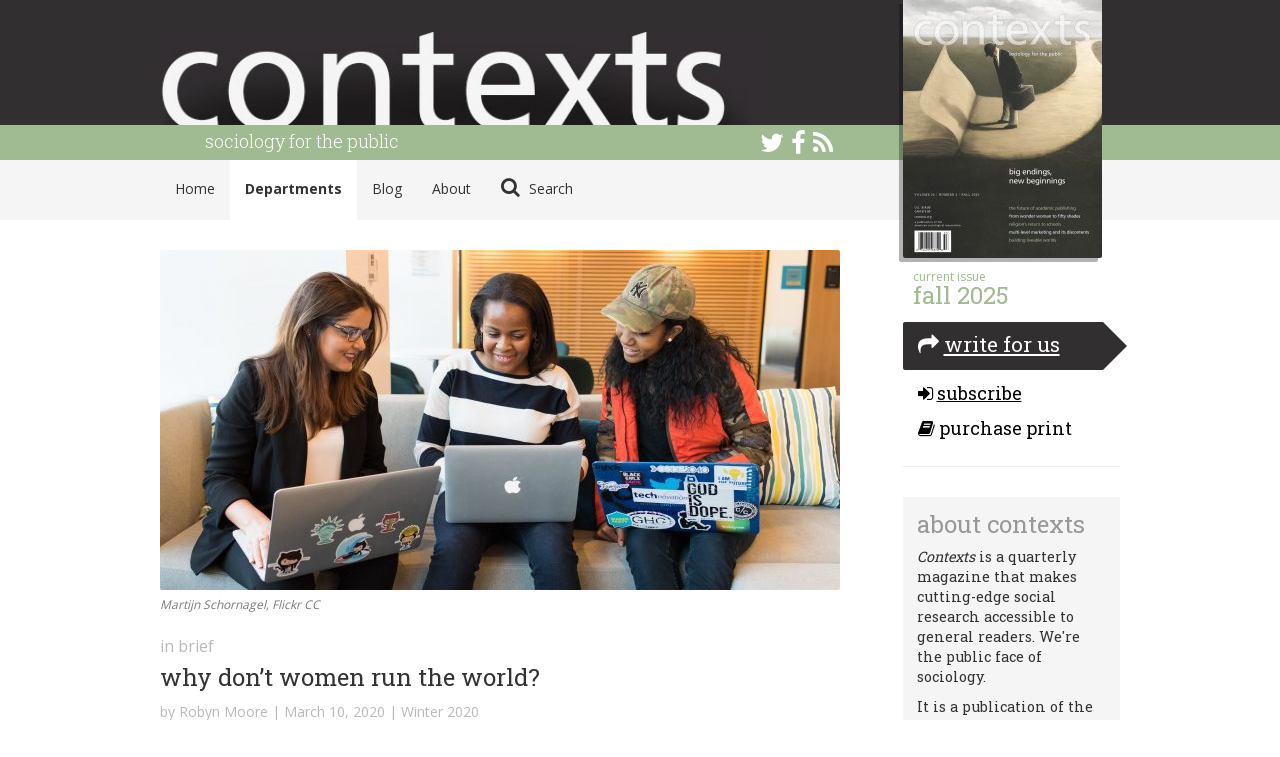

--- FILE ---
content_type: text/html; charset=UTF-8
request_url: https://contexts.org/articles/why-dont-women-run-the-world/
body_size: 24247
content:
<!DOCTYPE html>
<html lang="en">
<head>
    <link href='https://fonts.googleapis.com/css?family=Roboto+Slab:400,300,700|Open+Sans:400,700' rel='stylesheet' type='text/css'>

    <meta charset="utf-8">
    <meta http-equiv="X-UA-Compatible" content="IE=edge">
    <meta name="viewport" content="width=device-width, initial-scale=1">
    <meta name="author" content="Contexts Magazine">
    <meta name="description" content="Contexts is a quarterly magazine that makes cutting-edge social research accessible to general readers.">
    <link rel="shortcut icon" href="/static/contexts/favicon.ico">

    <title>    Why Don’t Women Run the World? - Contexts
</title>

            <link rel='stylesheet' type='text/css' href="/static/contexts/css/main.min.css" />
    
    <style>
    body a,
    body a:link,
    body a:visited,
    body a:active,
    body a:hover,
    body.two-column .sidebar #cover h3,
    .pagination>li>a,
    .pagination>li>span,
    .pagination>li>a:focus,
    .pagination>li>a:hover,
    .pagination>li>span:focus,
    .pagination>li>span:hover,
    .simplesharingbuttons a:active,
    .simplesharingbuttons a:hover,
    .archive .content h1 { color: #a0ba91; }
    .topbar { border-color: #a0ba91 }
    .pagination>.active>a,
    .pagination>.active>a:focus,
    .pagination>.active>a:hover,
    .pagination>.active>span,
    .pagination>.active>span:focus,
    .pagination>.active>span:hover { background-color: #a0ba91; border-color: #a0ba91; }
    #top-stories .row-story .col-thumb,
    .featured-post .section-title { background-color: #a0ba91; }
    .btn-primary:hover, #comments .comment-respond #submit:hover {
        background-color: #a0ba91;
        border-color: #a0ba91;
    }
    </style>

    <!-- HTML5 shim and Respond.js IE8 support of HTML5 elements and media queries -->
    <!--[if lt IE 9]>
      <script src="https://oss.maxcdn.com/libs/html5shiv/3.7.0/html5shiv.js"></script>
      <script src="https://oss.maxcdn.com/libs/respond.js/1.4.2/respond.min.js"></script>
    <![endif]-->
    	<meta name='robots' content='max-image-preview:large' />
	<style>img:is([sizes="auto" i], [sizes^="auto," i]) { contain-intrinsic-size: 3000px 1500px }</style>
	<link rel='dns-prefetch' href='//contexts.org' />
<link rel="alternate" type="application/rss+xml" title="Contexts &raquo; Why Don’t Women Run the World? Comments Feed" href="https://contexts.org/articles/why-dont-women-run-the-world/feed/" />
<script type="text/javascript">
/* <![CDATA[ */
window._wpemojiSettings = {"baseUrl":"https:\/\/s.w.org\/images\/core\/emoji\/16.0.1\/72x72\/","ext":".png","svgUrl":"https:\/\/s.w.org\/images\/core\/emoji\/16.0.1\/svg\/","svgExt":".svg","source":{"concatemoji":"https:\/\/contexts.org\/wp-includes\/js\/wp-emoji-release.min.js?ver=6.8.2"}};
/*! This file is auto-generated */
!function(s,n){var o,i,e;function c(e){try{var t={supportTests:e,timestamp:(new Date).valueOf()};sessionStorage.setItem(o,JSON.stringify(t))}catch(e){}}function p(e,t,n){e.clearRect(0,0,e.canvas.width,e.canvas.height),e.fillText(t,0,0);var t=new Uint32Array(e.getImageData(0,0,e.canvas.width,e.canvas.height).data),a=(e.clearRect(0,0,e.canvas.width,e.canvas.height),e.fillText(n,0,0),new Uint32Array(e.getImageData(0,0,e.canvas.width,e.canvas.height).data));return t.every(function(e,t){return e===a[t]})}function u(e,t){e.clearRect(0,0,e.canvas.width,e.canvas.height),e.fillText(t,0,0);for(var n=e.getImageData(16,16,1,1),a=0;a<n.data.length;a++)if(0!==n.data[a])return!1;return!0}function f(e,t,n,a){switch(t){case"flag":return n(e,"\ud83c\udff3\ufe0f\u200d\u26a7\ufe0f","\ud83c\udff3\ufe0f\u200b\u26a7\ufe0f")?!1:!n(e,"\ud83c\udde8\ud83c\uddf6","\ud83c\udde8\u200b\ud83c\uddf6")&&!n(e,"\ud83c\udff4\udb40\udc67\udb40\udc62\udb40\udc65\udb40\udc6e\udb40\udc67\udb40\udc7f","\ud83c\udff4\u200b\udb40\udc67\u200b\udb40\udc62\u200b\udb40\udc65\u200b\udb40\udc6e\u200b\udb40\udc67\u200b\udb40\udc7f");case"emoji":return!a(e,"\ud83e\udedf")}return!1}function g(e,t,n,a){var r="undefined"!=typeof WorkerGlobalScope&&self instanceof WorkerGlobalScope?new OffscreenCanvas(300,150):s.createElement("canvas"),o=r.getContext("2d",{willReadFrequently:!0}),i=(o.textBaseline="top",o.font="600 32px Arial",{});return e.forEach(function(e){i[e]=t(o,e,n,a)}),i}function t(e){var t=s.createElement("script");t.src=e,t.defer=!0,s.head.appendChild(t)}"undefined"!=typeof Promise&&(o="wpEmojiSettingsSupports",i=["flag","emoji"],n.supports={everything:!0,everythingExceptFlag:!0},e=new Promise(function(e){s.addEventListener("DOMContentLoaded",e,{once:!0})}),new Promise(function(t){var n=function(){try{var e=JSON.parse(sessionStorage.getItem(o));if("object"==typeof e&&"number"==typeof e.timestamp&&(new Date).valueOf()<e.timestamp+604800&&"object"==typeof e.supportTests)return e.supportTests}catch(e){}return null}();if(!n){if("undefined"!=typeof Worker&&"undefined"!=typeof OffscreenCanvas&&"undefined"!=typeof URL&&URL.createObjectURL&&"undefined"!=typeof Blob)try{var e="postMessage("+g.toString()+"("+[JSON.stringify(i),f.toString(),p.toString(),u.toString()].join(",")+"));",a=new Blob([e],{type:"text/javascript"}),r=new Worker(URL.createObjectURL(a),{name:"wpTestEmojiSupports"});return void(r.onmessage=function(e){c(n=e.data),r.terminate(),t(n)})}catch(e){}c(n=g(i,f,p,u))}t(n)}).then(function(e){for(var t in e)n.supports[t]=e[t],n.supports.everything=n.supports.everything&&n.supports[t],"flag"!==t&&(n.supports.everythingExceptFlag=n.supports.everythingExceptFlag&&n.supports[t]);n.supports.everythingExceptFlag=n.supports.everythingExceptFlag&&!n.supports.flag,n.DOMReady=!1,n.readyCallback=function(){n.DOMReady=!0}}).then(function(){return e}).then(function(){var e;n.supports.everything||(n.readyCallback(),(e=n.source||{}).concatemoji?t(e.concatemoji):e.wpemoji&&e.twemoji&&(t(e.twemoji),t(e.wpemoji)))}))}((window,document),window._wpemojiSettings);
/* ]]> */
</script>
<link rel='stylesheet' id='wp-block-library-group-css' href='https://contexts.org/wp-content/plugins/bwp-minify/min/?f=wp-includes/css/dist/block-library/style.min.css,wp-content/plugins/contact-form-7/includes/css/styles.css,wp-content/plugins/responsive-lightbox/assets/swipebox/swipebox.min.css' type='text/css' media='all' />
<link rel='stylesheet' id='pull-this-group-css' href='https://contexts.org/wp-content/plugins/bwp-minify/min/?f=wp-content/plugins/pull-this/pull-this.css' type='text/css' media='screen,projection' />
<script type='text/javascript' src='https://contexts.org/wp-content/plugins/bwp-minify/min/?f=wp-includes/js/jquery/jquery.min.js,wp-includes/js/jquery/jquery-migrate.min.js,wp-content/plugins/pull-this/pull-this.js,wp-content/plugins/responsive-lightbox/assets/swipebox/jquery.swipebox.min.js,wp-includes/js/underscore.min.js,wp-content/plugins/responsive-lightbox/assets/infinitescroll/infinite-scroll.pkgd.min.js,wp-content/plugins/responsive-lightbox/js/front.js'></script>
<link rel="https://api.w.org/" href="https://contexts.org/wp-json/" /><link rel="alternate" title="JSON" type="application/json" href="https://contexts.org/wp-json/wp/v2/posts/8869" /><link rel="EditURI" type="application/rsd+xml" title="RSD" href="https://contexts.org/xmlrpc.php?rsd" />
<meta name="generator" content="WordPress 6.8.2" />
<link rel="canonical" href="https://contexts.org/articles/why-dont-women-run-the-world/" />
<link rel='shortlink' href='https://contexts.org/?p=8869' />
<link rel="alternate" title="oEmbed (JSON)" type="application/json+oembed" href="https://contexts.org/wp-json/oembed/1.0/embed?url=https%3A%2F%2Fcontexts.org%2Farticles%2Fwhy-dont-women-run-the-world%2F" />
<link rel="alternate" title="oEmbed (XML)" type="text/xml+oembed" href="https://contexts.org/wp-json/oembed/1.0/embed?url=https%3A%2F%2Fcontexts.org%2Farticles%2Fwhy-dont-women-run-the-world%2F&#038;format=xml" />
	<link rel="stylesheet" href="https://contexts.org/wp-content/plugins/shutter-reloaded/shutter-reloaded.css?ver=2.4" type="text/css" media="screen" />
			<style type="text/css">
						ol.footnotes li {list-style-type:decimal;}
								</style>
		
</head>

<body class=" two-column wp-singular post-template-default single single-post postid-8869 single-format-standard wp-theme-contexts">
    <!-- #wrap, goes around all content inside body *except* for the footer -->
    <div id="wrap">

        <div class='topbar'>
    <div class='container'>
        <div class="row">
            <div class="col col-sm-12">
                <a class="topbar-brand" href="/">
                    Contexts
                </a>
                <h3 class="tagline">sociology for the public</h3>

                <!-- social -->
                <div class="social-links hidden-xs">
		            <a href="https://twitter.com/contextsmag"
		               title="Contexts on Twitter">
		                <i class='icon icon-twitter'></i>
		            </a>

		            <a href="https://www.facebook.com/pages/Contexts-Understanding-People-in-Their-Social-Worlds/147801189731"
		               title="Contexts on Facebook">
		                <i class='icon icon-facebook'></i>
		            </a>

		            <a href="/feed/"
		               title="RSS Feed">
		                <i class='icon icon-rss'></i>
		            </a>
		         </div>
            </div>
        </div>
    </div>
</div>

<div id="nav">
	<div class="container">
		<div class="row">
			<div class="col col-sm-9">
				<nav>
					<ul>
                        <!--<li class="active"><a href="home.html">Home</a></li>-->
                        <li><a href="/">Home</a></li>
						<li class='active'><a href="/departments/">Departments</a></li>
						<li><a href="/blog/">Blog</a></li>
						<li><a href="/about/">About</a></li>
						<li id="nav-search"><a href="/search/"><i class="icon icon-search"></i> Search</a></li>
					</ul>
				</nav>
			</div>
		</div>
	</div>
</div>


        <!-- .container for everything between header and footer -->
        <div class="container">

            
            <div class="row">
    <div class="content top-3">
        <div class="post-content">

        <div class='thumbnail'>
        <img src="https://contexts.org/files/2020/02/INB-W20-Photo-7-680x340-c-center.jpg" 
             srcset="https://contexts.org/files/2020/02/INB-W20-Photo-7-680x340-c-center@1x.jpg 1x,
                     https://contexts.org/files/2020/02/INB-W20-Photo-7-680x340-c-center@2x.jpg 2x"
        />
                    <p class='caption'>Martijn Schornagel, Flickr CC</p>
            </div>
    
            <div class="department">
            <a title="In Brief" href="https://contexts.org/departments/in-brief/">In Brief</a>
        </div>
    
    <h1>Why Don’t Women Run the World?</h1>


    <div class="byline">
        by
                    Robyn Moore
                | March 10, 2020
         | <a href="https://contexts.org/issues/winter-2020/">Winter 2020</a> 
    </div>

    <p><a href="https://journals.sagepub.com/doi/full/10.1177/1536504220902155">Who runs the world?</a> Girls? Not quite. Women constitute only 5% of Fortune 500 CEOs, 24% of Congress, and only 30% of University presidents. This has led to questions about inherent biological gender differences that lead more men into these roles. In <em>Social Psychology Quarterly</em>, <a href="https://journals.sagepub.com/doi/abs/10.1177/0190272519863424">Susan R. Fisk and Jon Overton</a> debunk that myth, finding that barriers to success in leadership roles are suppressing women’s ambitions to pursue leadership positions. Specifically, they look at the difference in penalties for men and women when leadership failures occur and how that impacts women’s aspirations.</p>
<p>The authors argue that gender discrimination and harsher penalties for leadership failure are to blame for male domination in executive roles. Research finds that women are much more likely to face harsh penalties, such as reputational loss for mistakes when they are in leadership positions. Fisk and Overton test the power of these penalties by conducting survey experiments. They presented participants with different scenarios of leadership failure to uncover attitudes about gendered penalties. Their aim was to discover if women and men were aware of any gender differences in penalties and how that influenced ambition.</p>
<p>They found that men and women both believe that women face greater penalties for failure in leadership than men. Further, they found that when the cost of leadership failure was higher for women, their ambition for those roles significantly decreased. Rather than a difference in biological traits, this suggests that discrimination is a key factor in women’s decision-making process. The authors argue that discrimination against women leaders is not only harmful to them, but it also disempowers them to pursue leadership positions in the first place.</p>


        
    
    <div id="share">
        <!-- simplesharingbuttons.com -->
<ul class="simplesharingbuttons">
	<li class='facebook'>
        <a href="https://www.facebook.com/sharer/sharer.php?u=http%3A%2F%2Fthesocietypages.org&t=" target="_blank" title="Share on Facebook" onclick="window.open('https://www.facebook.com/sharer/sharer.php?u=' + encodeURIComponent(document.URL) + '&t=' + encodeURIComponent(document.URL)); return false;">
            <i class="icon icon-facebook-square icon-2x"></i>
        </a>
            </li>
	<li class='twitter'>
        <a href="https://twitter.com/intent/tweet?source=http%3A%2F%2Fthesocietypages.org&text=:%20http%3A%2F%2Fthesocietypages.org" target="_blank" title="Tweet" onclick="window.open('https://twitter.com/intent/tweet?text=' + encodeURIComponent(document.title) + ':%20' + encodeURIComponent(document.URL)); return false;">
            <i class="icon icon-twitter-square icon-2x"></i>
        </a>
            </li>
	<li class='tumblr'>
        <a href="http://www.tumblr.com/share?v=3&u=http%3A%2F%2Fthesocietypages.org&t=&s=" target="_blank" title="Post to Tumblr" onclick="window.open('http://www.tumblr.com/share?v=3&u=' + encodeURIComponent(document.URL) + '&t=' +  encodeURIComponent(document.title)); return false;"><i class="icon icon-tumblr-square icon-2x"></i></a>
    </li>
	<li>
        <a href="http://pinterest.com/pin/create/button/?url=http%3A%2F%2Fthesocietypages.org&description=" target="_blank" title="Pin it" onclick="window.open('http://pinterest.com/pin/create/button/?url=' + encodeURIComponent(document.URL) + '&description=' +  encodeURIComponent(document.title)); return false;"><i class="icon icon-pinterest-square icon-2x"></i></a>
    </li>
	<li>
        <a href="http://www.reddit.com/submit?url=http%3A%2F%2Fthesocietypages.org&title=" target="_blank" title="Submit to Reddit" onclick="window.open('http://www.reddit.com/submit?url=' + encodeURIComponent(document.URL) + '&title=' +  encodeURIComponent(document.title)); return false;"><i class="icon icon-reddit-square icon-2x"></i></a>
    </li>
	<!--<li><a href="http://wordpress.com/press-this.php?u=http%3A%2F%2Fthesocietypages.org&t=&s=" target="_blank" title="Publish on WordPress" onclick="window.open('http://wordpress.com/press-this.php?u=' + encodeURIComponent(document.URL) + '&t=' +  encodeURIComponent(document.title)); return false;"><i class="icon icon-wordpress icon-2x"></i></a></li>-->
	<li>
        <a href="mailto:?subject=&body=:%20http%3A%2F%2Fthesocietypages.org" target="_blank" title="Email" onclick="window.open('mailto:?subject=' + encodeURIComponent(document.title) + '&body=' +  encodeURIComponent(document.URL)); return false;"><i class="icon icon-envelope icon-2x"></i></a>
    </li>
</ul>
    </div>

        <div id="comments">
        <h3>Comments <span class='badge'>3</span></h3>
        
        <div class='row'>
            <div class="col-sm-12 top-1">
                            <div class="row bottom-1">
  <div class="col-xs-2">
                <img src="https://secure.gravatar.com/avatar/bea0adbc932610bdf2d37d5dd831fa6d?s=92&amp;d=identicon&amp;r=G" />
  </div>
  <div class="col-xs-10">
      <h4>BAKnorr</h4>
      <small class='text-muted'> March 2, 2020</small>
  </div>
</div>
<div class="row bottom-1">
  <div class="col-xs-12">
    <p>"Man Up"?</p>

  </div>
</div>
<hr />
                            <div class="row bottom-1">
  <div class="col-xs-2">
                <img src="https://secure.gravatar.com/avatar/00d9787a49ed264977d3d4bef66ec070?s=92&amp;d=identicon&amp;r=G" />
  </div>
  <div class="col-xs-10">
      <h4>YNDAH</h4>
      <small class='text-muted'> March 4, 2020</small>
  </div>
</div>
<div class="row bottom-1">
  <div class="col-xs-12">
    <p>There are many reasons why women cannot develop their abilities in the public sphere. In patriarchal society, people use patriarchal lens to assess the position of women in various aspects of life, especially in the leadership. As I read in this article, http://news.unair.ac.id/2019/11/21/menanggapi-polemik-pemimpin-perempuan-dalam-agama-bem-fisip-gelar-diskusi-gender-dan-keagamaan/ , patriarchal society often to use religion in order to control women so they will still left behind in domestic sphere</p>

  </div>
</div>
<hr />
                            <div class="row bottom-1">
  <div class="col-xs-2">
                <img src="https://secure.gravatar.com/avatar/046e5480263667701497e7e5fcd0278e?s=92&amp;d=identicon&amp;r=G" />
  </div>
  <div class="col-xs-10">
      <h4>Yund</h4>
      <small class='text-muted'> March 4, 2020</small>
  </div>
</div>
<div class="row bottom-1">
  <div class="col-xs-12">
    <p>"&lt;ahref=&quot;http://news.unair.ac.id/2019/11/21/menanggapi-polemik-pemimpin-perempuan-dalam-agama-bem-fisip-gelar-diskusi-gender-dan-keagamaan</p>

  </div>
</div>
<hr />
                        </div>
        </div>

                    <div class='alert alert-warning'>Comments are closed.</div>
            </div>
    

</div>
    </div>

    <div class="sidebar">
            <div id="cover">
     <a href="https://contexts.org/issues/fall-2025/">
        <img src="https://contexts.org/files/2025/11/CTX_Fall25Cover_111225-scaled-199x0-c-default.jpg" srcset="
           https://contexts.org/files/2025/11/CTX_Fall25Cover_111225-scaled-199x0-c-default@1x.jpg 1x,
           https://contexts.org/files/2025/11/CTX_Fall25Cover_111225-scaled-199x0-c-default@2x.jpg 2x
        "/>
   </a>
    <div class="details">
    <h3>Current Issue</h3>
    <h2><a href="https://contexts.org/issues/fall-2025/">Fall 2025</a></h2>
    <a class="submissions" href="/submission-guidelines/"><i class="icon icon-share"></i> <u>Write for Us</u></a> 
    <a class="subscribe" href="http://ctx.sagepub.com/site/subscriptions/"><i class="icon icon-sign-in"></i> <u>Subscribe</u></a>
    <a class="purchase" href="http://asa.enoah.com/Bookstore/Contexts-Magazine"><i class='icon icon-book'></i> Purchase Print</a>
  </div>
</div>

<div id="about" class="byline-extended top-3">
    <h3>About Contexts</h3>
    <p><em>Contexts</em> is a quarterly magazine that makes cutting-edge social research accessible to general readers. We're the public face of sociology.</p>

    <p>It is a publication of the <a href="http://www.asanet.org">American Sociological Association</a>, edited by David Grazian with managing editor Elena G. van Stee, both at the University of Pennsylvania.</p>

    <i class="tspfont-asa" style="
            display: block;
            font-size: 8em;
            text-align: center;
            color: #777;
            margin: -12px 0 20px -9px;
    "></i>
</div>


<div class='hidden-sm hidden-xs' style="text-align: center; margin-top: 31px; color: #777;">
    <span style="font-size: 0.9em;">Hosted by</span>

    <div style="overflow:hidden;">
        <a href="https://thesocietypages.org" style="color: #777;">
        <i class="tspfont-tsp-stacked"
           style="display: block;
                  font-size: 8em;
                  margin-top: -9px;
                  height: 1em;"></i>
        </a>
    </div>
</div>

    </div>
</div>

        </div>
        <!-- /.container -->

        <div id="push"></div> <!-- I'm only here for stupid footer -->

    </div>
    <!-- /#wrap -->

    <!-- #footer -->
    <div id="footer">
        <div class="container">
            <div class="row">
                        <div class="footer-section footer-logos">
                <div style="overflow:hidden;">
                    <a href="/"><i class="tspfont-contexts"></i></a>
                </div>
                <p>A publication of the <a href="http://www.asanet.org/">American Sociological Association</a>.</p>
                <p>Hosted by <a href="https://thesocietypages.org">The Society Pages</a>.</p>
            </div>

            <div class="footer-section footer-nav">
               <ul>
                   <li><a href="/">Home</a></li>
                   <li><a href="/departments/">Departments</a></li>
                   <li><a href="/blog/">Blog</a></li>
                   <li><a href="/search/">Search</a></li>
               </ul>
            </div>

            <div class="footer-section footer-pages">
                <ul>
                    <li><a href="/about">About Contexts</a></li>
                    <li><a href="/submission-guidelines">Write for Us</a></li>
                    <li><a href="http://ctx.sagepub.com/site/subscriptions/">Subscribe</a></li>
                    <li><a href="http://asa.enoah.com/Bookstore/Contexts-Magazine">Purchase Print</a></li>
                    <li><a href="/media">Media</a></li>
                </ul>
            </div>

            <div class="footer-section footer-social">
                <!-- social -->
                <div class="social-links">
                    <a href=""
                       title="Contexts on Twitter">
                        <i class='icon icon-twitter'></i>
                    </a>

                    <a href=""
                       title="Contexts on Facebook">
                        <i class='icon icon-facebook'></i>
                    </a>

                    <a href=""
                       title="RSS Feed">
                        <i class='icon icon-rss'></i>
                    </a>
                 </div>
            </div>
                        </div>

            <div class="row copyright">
                &copy; 2026 American Sociological Association
            </div>
        </div>
    </div>
    <!-- /#footer -->

        <script src="/static/contexts/js/contexts.min.js"></script>

        <!-- <script src="/static/tsp/js/tsp-analytics.js"></script> -->
    <!-- Google tag (gtag.js) -->
    <script async src="https://www.googletagmanager.com/gtag/js?id=G-2DXV65NKMJ"></script>
    <script>
        window.dataLayer = window.dataLayer || [];
        function gtag(){dataLayer.push(arguments);}
        gtag('js', new Date());
        gtag('config', 'G-2DXV65NKMJ');
    </script>

    <!-- siteimprove -->
    <script type="text/javascript">
        /*<![CDATA[*/
        (function() {
            var sz = document.createElement('script'); sz.type = 'text/javascript'; sz.async = true;
            sz.src = '//us1.siteimprove.com/js/siteanalyze_83334.js';
            var s = document.getElementsByTagName('script')[0]; s.parentNode.insertBefore(sz, s);
        })();
        /*]]>*/
    </script>
    <!-- /siteimprove -->
        
        <script type="speculationrules">
{"prefetch":[{"source":"document","where":{"and":[{"href_matches":"\/*"},{"not":{"href_matches":["\/wp-*.php","\/wp-admin\/*","\/files\/*","\/wp-content\/*","\/wp-content\/plugins\/*","\/wp-content\/themes\/contexts\/*","\/*\\?(.+)"]}},{"not":{"selector_matches":"a[rel~=\"nofollow\"]"}},{"not":{"selector_matches":".no-prefetch, .no-prefetch a"}}]},"eagerness":"conservative"}]}
</script>
<script type="text/javascript" id="contact-form-7-js-extra">
/* <![CDATA[ */
var wpcf7 = {"api":{"root":"https:\/\/contexts.org\/wp-json\/","namespace":"contact-form-7\/v1"},"cached":"1"};
/* ]]> */
</script>
<script type='text/javascript' src='https://contexts.org/wp-content/plugins/bwp-minify/min/?f=wp-content/plugins/contact-form-7/includes/swv/js/index.js,wp-content/plugins/contact-form-7/includes/js/index.js'></script>

</body>
</html>
